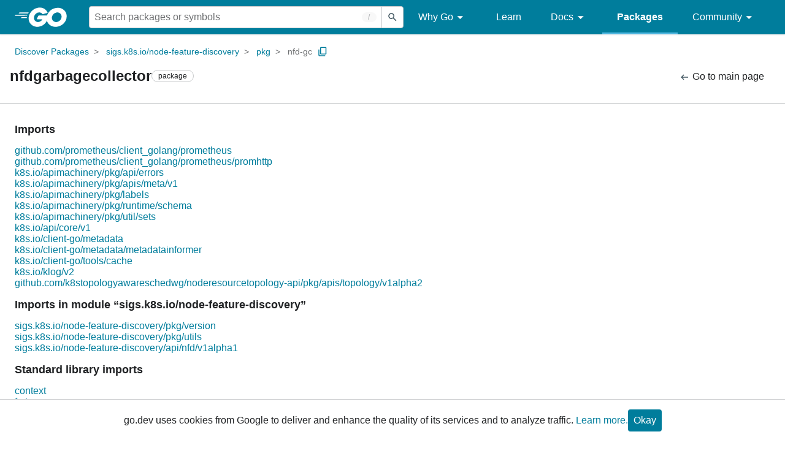

--- FILE ---
content_type: text/css; charset=utf-8
request_url: https://pkg.go.dev/static/frontend/unit/imports/imports.min.css?version=prod-frontend-00125-swv
body_size: -703
content:
/*!
 * Copyright 2021 The Go Authors. All rights reserved.
 * Use of this source code is governed by a BSD-style
 * license that can be found in the LICENSE file.
 */
.Imports-listItem{line-height:1.125rem}.Imports-list{margin:1rem 0}
/*# sourceMappingURL=imports.min.css.map */
